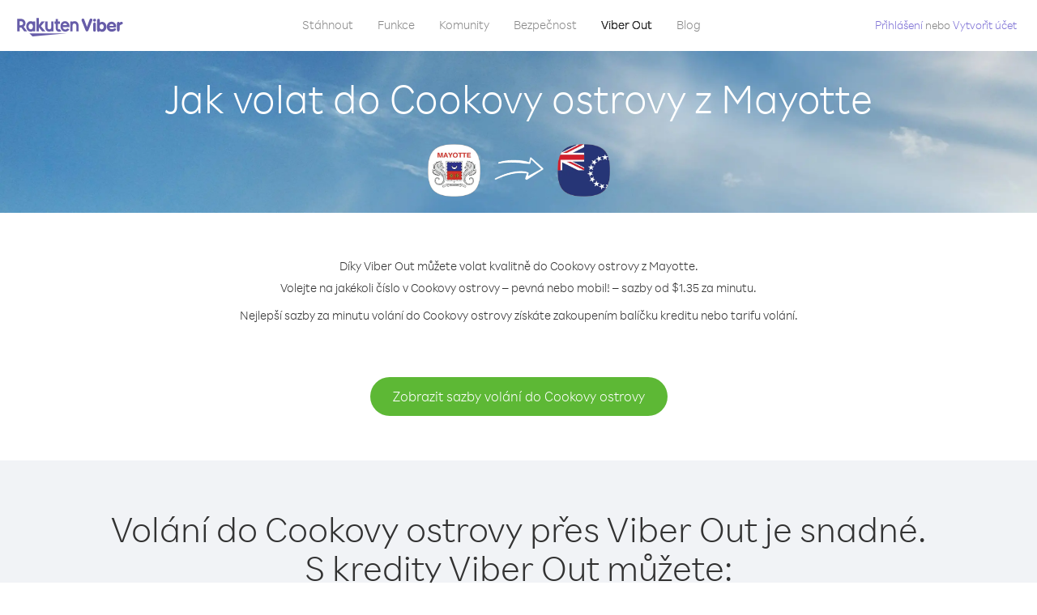

--- FILE ---
content_type: text/html; charset=UTF-8
request_url: https://account.viber.com/cs/how-to-call-cook-islands?from=mayotte
body_size: 2288
content:
<!DOCTYPE html>
<html lang="cs">
    <head>
        <title>Jak volat do Cookovy ostrovy z Mayotte | Viber Out</title>
        <meta name="keywords" content="Aplikace na volání, nízké ceny, levné volání, volání do zahraničí, mezinárodní hovory" />
        <meta name="description" content="Zjistěte, jak volat do Cookovy ostrovy z Mayotte přes Viber. Volejte kamarádům a rodině na pevná i mobilní čísla přes Viber. Zaregistrujte se ještě dnes na Viber.com" />
        <meta http-equiv="Content-Type" content="text/html; charset=UTF-8" />
        <meta name="viewport" content="width=device-width, initial-scale=1, minimum-scale=1, maximum-scale=1, user-scalable=no" />
        <meta name="format-detection" content="telephone=no" />
        <meta name="msapplication-tap-highlight" content="no" />
        <link rel="icon" type="image/x-icon" href="/favicon.ico">
        <link rel="apple-touch-icon" href="/img/apple-touch-icon/touch-icon-iphone.png" />
        <link rel="apple-touch-icon" sizes="72x72" href="/img/apple-touch-icon/touch-icon-ipad.png" />
        <link rel="apple-touch-icon" sizes="114x114" href="/img/apple-touch-icon/touch-icon-iphone-retina.png" />
        <link rel="apple-touch-icon" sizes="144x144" href="/img/apple-touch-icon/touch-icon-ipad-retina.png" />
            <meta property="og:title" content="Jak volat do Cookovy ostrovy z Mayotte | Viber Out" />
    <meta property="og:description" content="Zjistěte, jak volat do Cookovy ostrovy z Mayotte přes Viber. Volejte kamarádům a rodině na pevná i mobilní čísla přes Viber. Zaregistrujte se ještě dnes na Viber.com" />
    <meta property="og:url" content="https://account.viber.com/how-to-call-cook-islands?from=mayotte" />
    <meta property="og:image" content="https://account.viber.com/img/splash.jpg" />

    <link rel="alternate" href="https://account.viber.com/how-to-call-cook-islands?from=mayotte" hreflang="x-default" />
<link rel="alternate" href="https://account.viber.com/ar/how-to-call-cook-islands?from=mayotte" hreflang="ar" />
<link rel="alternate" href="https://account.viber.com/en/how-to-call-cook-islands?from=mayotte" hreflang="en" />
<link rel="alternate" href="https://account.viber.com/ja/how-to-call-cook-islands?from=mayotte" hreflang="ja" />
<link rel="alternate" href="https://account.viber.com/es/how-to-call-cook-islands?from=mayotte" hreflang="es" />
<link rel="alternate" href="https://account.viber.com/it/how-to-call-cook-islands?from=mayotte" hreflang="it" />
<link rel="alternate" href="https://account.viber.com/zh/how-to-call-cook-islands?from=mayotte" hreflang="zh" />
<link rel="alternate" href="https://account.viber.com/fr/how-to-call-cook-islands?from=mayotte" hreflang="fr" />
<link rel="alternate" href="https://account.viber.com/de/how-to-call-cook-islands?from=mayotte" hreflang="de" />
<link rel="alternate" href="https://account.viber.com/hu/how-to-call-cook-islands?from=mayotte" hreflang="hu" />
<link rel="alternate" href="https://account.viber.com/pt/how-to-call-cook-islands?from=mayotte" hreflang="pt" />
<link rel="alternate" href="https://account.viber.com/ru/how-to-call-cook-islands?from=mayotte" hreflang="ru" />
<link rel="alternate" href="https://account.viber.com/be/how-to-call-cook-islands?from=mayotte" hreflang="be" />
<link rel="alternate" href="https://account.viber.com/th/how-to-call-cook-islands?from=mayotte" hreflang="th" />
<link rel="alternate" href="https://account.viber.com/vi/how-to-call-cook-islands?from=mayotte" hreflang="vi" />
<link rel="alternate" href="https://account.viber.com/pl/how-to-call-cook-islands?from=mayotte" hreflang="pl" />
<link rel="alternate" href="https://account.viber.com/ro/how-to-call-cook-islands?from=mayotte" hreflang="ro" />
<link rel="alternate" href="https://account.viber.com/uk/how-to-call-cook-islands?from=mayotte" hreflang="uk" />
<link rel="alternate" href="https://account.viber.com/cs/how-to-call-cook-islands?from=mayotte" hreflang="cs" />
<link rel="alternate" href="https://account.viber.com/el/how-to-call-cook-islands?from=mayotte" hreflang="el" />
<link rel="alternate" href="https://account.viber.com/hr/how-to-call-cook-islands?from=mayotte" hreflang="hr" />
<link rel="alternate" href="https://account.viber.com/bg/how-to-call-cook-islands?from=mayotte" hreflang="bg" />
<link rel="alternate" href="https://account.viber.com/no/how-to-call-cook-islands?from=mayotte" hreflang="no" />
<link rel="alternate" href="https://account.viber.com/sv/how-to-call-cook-islands?from=mayotte" hreflang="sv" />
<link rel="alternate" href="https://account.viber.com/my/how-to-call-cook-islands?from=mayotte" hreflang="my" />
<link rel="alternate" href="https://account.viber.com/id/how-to-call-cook-islands?from=mayotte" hreflang="id" />


        <!--[if lte IE 9]>
        <script type="text/javascript">
            window.location.replace('/browser-update/');
        </script>
        <![endif]-->
        <script type="text/javascript">
            if (navigator.userAgent.match('MSIE 10.0;')) {
                window.location.replace('/browser-update/');
            }
        </script>

    
<!-- Google Tag Manager -->
<script>(function(w,d,s,l,i){w[l]=w[l]||[];w[l].push({'gtm.start':
            new Date().getTime(),event:'gtm.js'});var f=d.getElementsByTagName(s)[0],
            j=d.createElement(s),dl=l!='dataLayer'?'&l='+l:'';j.async=true;j.src=
            'https://www.googletagmanager.com/gtm.js?id='+i+dl;f.parentNode.insertBefore(j,f);
    })(window,document,'script','dataLayer','GTM-5HCVGTP');</script>
<!-- End Google Tag Manager -->

    
    <link href="https://fonts.googleapis.com/css?family=Roboto:100,300,400,700&amp;subset=cyrillic,greek,vietnamese" rel="stylesheet">
    </head>
    <body class="">
        <noscript id="noscript">Pro optimalizované zážitky na webu Viber.com povolte JavaScript.</noscript>

        <div id="page"></div>
        
<script>
    window.SERVER_VARIABLES = {"country_destination":{"code":"CK","prefix":"682","additional_prefixes":[],"vat":0,"excluding_vat":false,"name":"Cookovy ostrovy"},"country_origin":{"code":"YT","prefix":"262","additional_prefixes":[],"vat":0,"excluding_vat":false,"name":"Mayotte"},"destination_rate":"$1.35","country_page_url":"\/cs\/call-cook-islands","env":"prod","languages":[{"code":"ar","name":"\u0627\u0644\u0644\u063a\u0629 \u0627\u0644\u0639\u0631\u0628\u064a\u0629","is_active":true,"is_active_client":true},{"code":"en","name":"English","is_active":true,"is_active_client":true},{"code":"ja","name":"\u65e5\u672c\u8a9e","is_active":true,"is_active_client":true},{"code":"es","name":"Espa\u00f1ol","is_active":true,"is_active_client":true},{"code":"it","name":"Italiano","is_active":true,"is_active_client":true},{"code":"zh","name":"\u7b80\u4f53\u4e2d\u6587","is_active":true,"is_active_client":true},{"code":"fr","name":"Fran\u00e7ais","is_active":true,"is_active_client":true},{"code":"de","name":"Deutsch","is_active":true,"is_active_client":true},{"code":"hu","name":"Magyar","is_active":true,"is_active_client":true},{"code":"pt","name":"Portugu\u00eas","is_active":true,"is_active_client":true},{"code":"ru","name":"\u0420\u0443\u0441\u0441\u043a\u0438\u0439","is_active":true,"is_active_client":true},{"code":"be","name":"\u0411\u0435\u043b\u0430\u0440\u0443\u0441\u043a\u0430\u044f","is_active":true,"is_active_client":true},{"code":"th","name":"\u0e20\u0e32\u0e29\u0e32\u0e44\u0e17\u0e22","is_active":true,"is_active_client":true},{"code":"vi","name":"Ti\u1ebfng Vi\u1ec7t","is_active":true,"is_active_client":true},{"code":"pl","name":"Polski","is_active":true,"is_active_client":true},{"code":"ro","name":"Rom\u00e2n\u0103","is_active":true,"is_active_client":true},{"code":"uk","name":"\u0423\u043a\u0440\u0430\u0457\u043d\u0441\u044c\u043a\u0430","is_active":true,"is_active_client":true},{"code":"cs","name":"\u010ce\u0161tina","is_active":true,"is_active_client":true},{"code":"el","name":"\u0395\u03bb\u03bb\u03b7\u03bd\u03b9\u03ba\u03ac","is_active":true,"is_active_client":true},{"code":"hr","name":"Hrvatski","is_active":true,"is_active_client":true},{"code":"bg","name":"\u0411\u044a\u043b\u0433\u0430\u0440\u0441\u043a\u0438","is_active":true,"is_active_client":true},{"code":"no","name":"Norsk","is_active":true,"is_active_client":true},{"code":"sv","name":"Svenska","is_active":true,"is_active_client":true},{"code":"my","name":"\u1019\u103c\u1014\u103a\u1019\u102c","is_active":true,"is_active_client":true},{"code":"id","name":"Bahasa Indonesia","is_active":true,"is_active_client":true}],"language":"cs","isClientLanguage":false,"isAuthenticated":false};
</script>

        
                    <link href="/dist/styles.495fce11622b6f2f03e6.css" media="screen" rel="stylesheet" type="text/css" />
        
            <script src="/dist/how-to-call.bundle.64825068fc4310f48587.js"></script>
    </body>
</html>
